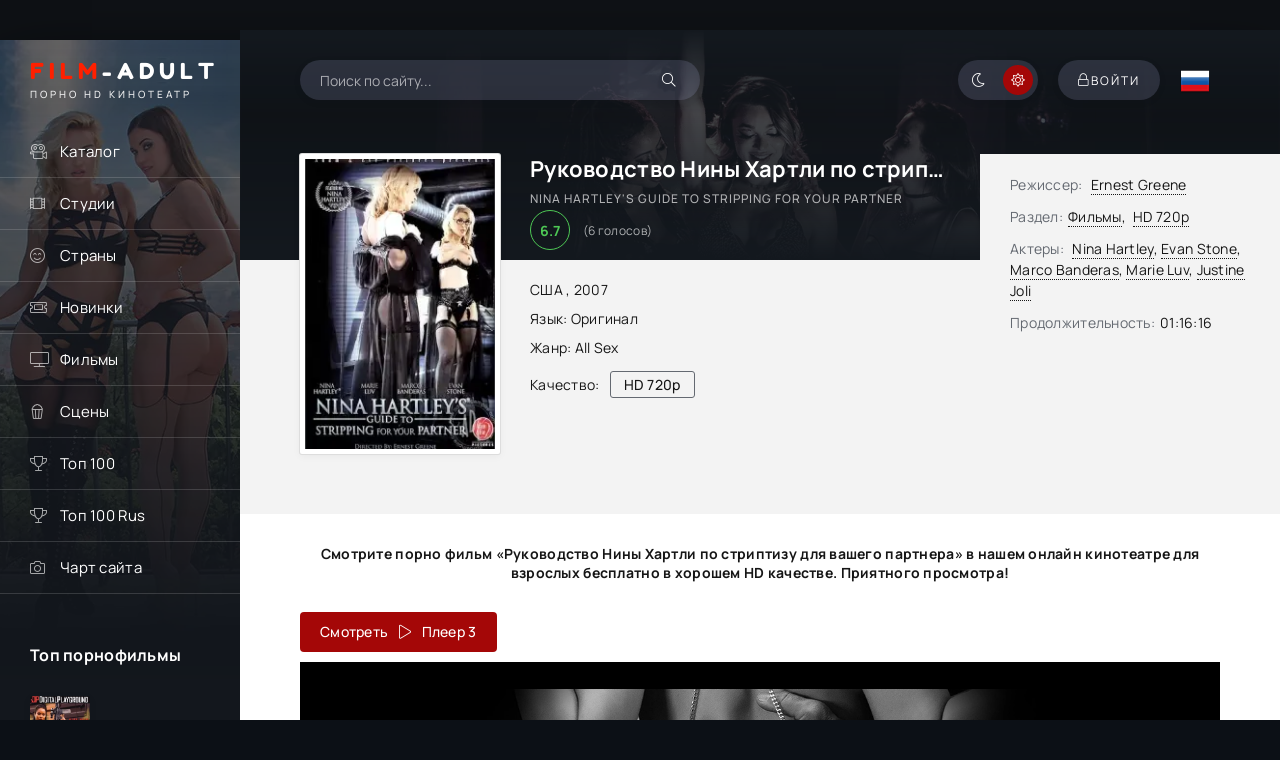

--- FILE ---
content_type: text/html; charset=utf-8
request_url: https://film-adult.com/4623-nina-hartleys-guide-to-stripping-for-your-partner.html
body_size: 8880
content:
<!DOCTYPE html><html lang="ru"><head> <title>Руководство Нины Хартли по стриптизу для вашего партнера / Nina Hartley's Guide to Stripping For Your Partner (2007, HD) смотреть порно фильм онлайн</title><meta name="charset" content="utf-8"><meta name="title" content="Руководство Нины Хартли по стриптизу для вашего партнера / Nina Hartley's Guide to Stripping For Your Partner (2007, HD) смотреть порно фильм онлайн"><meta name="description" content="... Смотрите порно фильм &quot;Nina Hartley's Guide to Stripping For Your Partner&quot; в нашем онлайн-кинотеатре для взрослых бесплатно в хорошем HD качестве. Приятного просмотра !"><meta name="keywords" content="порно фильмы , Nina Hartley's Guide to Stripping For Your Partner, смотреть онлайн"><meta name="news_keywords" content="All Sex"><link rel="canonical" href="https://film-adult.com/4623-nina-hartleys-guide-to-stripping-for-your-partner.html"><link rel="alternate" media="only screen and (max-width: 640px)" href="https://m.film-adult.com/4623-nina-hartleys-guide-to-stripping-for-your-partner.html"><link rel="search" type="application/opensearchdescription+xml" title="ПОРНО ФИЛЬМЫ ОНЛАЙН | Смотрите порно ролики и видео совершенно бесплатно!" href="https://film-adult.com/index.php?do=opensearch"><meta property="twitter:title" content="Руководство Нины Хартли по стриптизу для вашего партнера / Nina Hartley's Guide to Stripping For Your Partner (2007, HD) смотреть порно фильм онлайн"><meta property="twitter:url" content="https://film-adult.com/4623-nina-hartleys-guide-to-stripping-for-your-partner.html"><meta property="twitter:card" content="summary_large_image"><meta property="twitter:image" content="https://film-adult.com/uploads/posts/2022-05/nina-hartleys-guide-to-stripping-for-your-partner.webp"><meta property="twitter:description" content="Nina Hartley's got all the right moves! Let her show you just how seductive the art of stripping can be for both sexes. Nina joins friends Marco Banderas, Marie Luv, and Evan Stone in this explicit guide to stripping for your partner and warming up for the incredible sex that follows! Руководство"><meta property="og:type" content="article"><meta property="og:site_name" content="ПОРНО ФИЛЬМЫ ОНЛАЙН | Смотрите порно ролики и видео совершенно бесплатно!"><meta property="og:title" content="Руководство Нины Хартли по стриптизу для вашего партнера / Nina Hartley's Guide to Stripping For Your Partner (2007, HD) смотреть порно фильм онлайн"><meta property="og:url" content="https://film-adult.com/4623-nina-hartleys-guide-to-stripping-for-your-partner.html"><meta property="og:image" content="https://film-adult.com/uploads/posts/2022-05/nina-hartleys-guide-to-stripping-for-your-partner.webp"><meta property="og:description" content="Nina Hartley's got all the right moves! Let her show you just how seductive the art of stripping can be for both sexes. Nina joins friends Marco Banderas, Marie Luv, and Evan Stone in this explicit guide to stripping for your partner and warming up for the incredible sex that follows! Руководство"><script src="/engine/classes/min/index.php?g=general&amp;v=927fd"></script><script src="/engine/classes/min/index.php?f=engine/classes/js/jqueryui.js,engine/classes/js/dle_js.js,templates/HDFilmAdult4K/custom/assets/libs.js,engine/classes/js/lazyload.js&amp;v=927fd" defer></script><script type="application/ld+json">{"@context":"https://schema.org","@graph":[{"@type":"Movie","@context":"https://schema.org/","publisher":{"@type":"Person","name":"Film-Adult"},"name":"Nina Hartley's Guide to Stripping For Your Partner","headline":"Nina Hartley's Guide to Stripping For Your Partner","mainEntityOfPage":{"@type":"WebPage","@id":"https://film-adult.com/4623-nina-hartleys-guide-to-stripping-for-your-partner.html"},"datePublished":"2022-05-08T11:36:11+03:00","author":{"@type":"Person","name":"admin","url":"https://film-adult.com/user/admin/"},"image":["https://film-adult.com/uploads/posts/2022-05/nina-hartleys-guide-to-stripping-for-your-partner.webp"],"description":"Nina Hartley's got all the right moves! Let her show you just how seductive the art of stripping can be for both sexes. Nina joins friends Marco Banderas, Marie Luv, and Evan Stone in this explicit guide to stripping for your partner and warming up for the incredible sex that follows! Руководство"},{"@type":"BreadcrumbList","@context":"https://schema.org/","itemListElement":[{"@type":"ListItem","position":1,"item":{"@id":"https://film-adult.com/","name":"Порно онлайн"}},{"@type":"ListItem","position":2,"item":{"@id":"https://film-adult.com/movies/","name":"Фильмы"}},{"@type":"ListItem","position":3,"item":{"@id":"https://film-adult.com/movies/hd-720p/","name":"HD 720p"}},{"@type":"ListItem","position":4,"item":{"@id":"https://film-adult.com/4623-nina-hartleys-guide-to-stripping-for-your-partner.html","name":"Nina Hartley's Guide to Stripping For Your Partner"}}]}]}</script> <meta name="referrer" content="no-referrer-when-downgrade" /> <meta name="rating" content="adult"> <meta name="yandex-verification" content="21af80e053c55d08" /> <meta name="3e43ff4f1efeefc01dc6837212dbade40f16a98f" content="3e43ff4f1efeefc01dc6837212dbade40f16a98f" /> <meta name="bm-site-verification" content="Mz7KAeWdN5ra_OCSA2O8JEoTFWILmOVu_xvuXsDY" /> <meta name="viewport" content="width=device-width, initial-scale=1.0" /><meta name="theme-color" content="#0f1015"><meta name="HandheldFriendly" content="True"><meta name="MobileOptimized" content="320"> <meta name="apple-mobile-web-app-capable" content="yes"><meta name="apple-mobile-web-app-status-bar-style" content="default"><link rel="apple-touch-icon" href="/templates/HDFilmAdult4K/images/touch-icon-iphone.png"><link rel="apple-touch-icon" sizes="76x76" href="/templates/HDFilmAdult4K/images/touch-icon-ipad.png"><link rel="apple-touch-icon" sizes="120x120" href="/templates/HDFilmAdult4K/images/touch-icon-iphone-retina.png"><link rel="apple-touch-icon" sizes="152x152" href="/templates/HDFilmAdult4K/images/touch-icon-ipad-retina.png"> <link rel="preload" href="/templates/HDFilmAdult4K/css/common.css" as="style"><link rel="preload" href="/templates/HDFilmAdult4K/css/styles.css" as="style"><link rel="preload" href="/templates/HDFilmAdult4K/css/engine.css" as="style"><link rel="preload" href="/templates/HDFilmAdult4K/css/fontawesome.css" as="style"><link rel="preload" href="/templates/HDFilmAdult4K/webfonts/manrope-400.woff2" as="font" type="font/woff2" crossorigin><link rel="preload" href="/templates/HDFilmAdult4K/webfonts/manrope-500.woff2" as="font" type="font/woff2" crossorigin><link rel="preload" href="/templates/HDFilmAdult4K/webfonts/manrope-700.woff2" as="font" type="font/woff2" crossorigin><link rel="preload" href="/templates/HDFilmAdult4K/webfonts/fredoka-one-400.woff2" as="font" type="font/woff2" crossorigin> <link rel="preload" href="/templates/HDFilmAdult4K/webfonts/fa-light-300.woff2" as="font" type="font/woff2" crossorigin><link rel="shortcut icon" href="/templates/HDFilmAdult4K/images/favicon.svg" /> <link rel="icon" href="https://film-adult.com/favicon.svg" type="image/svg+xml"> <link href="/templates/HDFilmAdult4K/css/common.css" type="text/css" rel="stylesheet" /><link href="/templates/HDFilmAdult4K/css/styles.css" type="text/css" rel="stylesheet" /><link href="/templates/HDFilmAdult4K/css/engine.css" type="text/css" rel="stylesheet" /> <link href="/templates/HDFilmAdult4K/css/fontawesome.css" type="text/css" rel="stylesheet" /> <link href="/templates/HDFilmAdult4K/css/styles-support.css?v=1.5" type="text/css" rel="stylesheet" media="screen and (min-width: 1220px)"></head><body id="pmovie"> <script>function switchLight() {	if (localStorage.getItem('theme') === 'dark') {	document.querySelector('body').classList.add('dt-is-active');	} else {	document.querySelector('body').classList.remove('dt-is-active');	};	};	switchLight(); </script> <div class="wrapper"> <div class="wrapper-container wrapper-main"> <header class="header d-flex jc-space-between ai-center"> <a href="/" class="logo header__logo"> <div class="logo__title"><span>FILM</span>-ADULT</div><p class="logo__caption">Порно hd кинотеатр</p></a> <div class="header__search"> <form id="quicksearch" method="post"><input type="hidden" name="do" value="search"><input type="hidden" name="subaction" value="search"> <div class="header__search-box"> <input id="story" name="story" placeholder="Поиск по сайту..." type="text" autocomplete="off"><button type="submit" title="Найти" class="search-btn"><span class="fal fa-search"></span></button></div> </form> </div> <div class="soc-channels d-flex jc-flex-end flex-grow-1"></div><ul class="theme-toggle" title="Сменить цвет дизайна"><li><span class="fal fa-moon"></span></li><li><span class="fal fa-sun"></span></li></ul><div class="header__btn btn js-show-login"><span class="fal fa-lock"></span><span>Войти</span></div> <div class="header__btn-menu d-none js-show-mobile-menu"><span class="fal fa-bars"></span></div> <div class="language_selector flag-ru"><span></span></div><ul class="languages"> <a href="//film-adult.com/en/"> <div class="btn-lan"> <tr> <td id="col1"><img src="/templates/HDFilmAdult4K/images/flags/gb.png" width="32" height="32" alt="English"></td> <span class="title-lang">English</span> </tr> </div> </a></ul> </header>  <div class="content flex-grow-1 cols d-flex"> <aside class="col-side"><div class="side-block js-this-in-mobile-menu"><ul class="side-block__content side-block__menu"> <li><a href="#">Каталог</a><span class="fal fa-camera-movie"></span> <ul class="side-block__menu-hidden anim"><li><a href="/movies/hd-1080p/">Фильмы в FullHD</a></li><li><a href="/movies/hd-720p/">Фильмы в HD</a></li><li><a href="/russian/">Русские Фильмы</a></li><li><a href="/vintagexxx/">Классика</a></li><li><a href="/porno-parodies/">Пародии</a></li><li><a href="/with-translation/">С переводом</a></li><li><a href="/favorites/">Сохраненные видео</a></li><li><a href="/lastviewed.html">История просмотров</a></li> </ul> </li> <li><a href="#">Студии</a><span class="fal fa-film-alt"></span><ul class="side-block__menu-hidden anim"><li><a href="/marc_dorcel/">Marc Dorcel</a></li><li><a href="/wicked-pictures/">Wicked Pictures</a></li><li><a href="/hustler/">Hustler</a></li><li><a href="/daring/">Daring</a></li><li><a href="/pure-taboo/">Pure Taboo</a></li><li><a href="/digital-playground/">Digital Playground</a></li><li><a href="/mario-salieri/">Mario Salieri</a></li><li><a href="/private/">Private</a></li><li><a href="/new-sensations/">New Sensations</a></li><li><a href="/brasileirinhas/">Brasileirinhas</a></li></ul></li> <li><a href="#">Страны</a><span class="fal fa-smile-beam"></span><ul class="side-block__menu-hidden anim"><li><a href="/watch/country/Italy/">Италия</a></li><li><a href="/watch/country/USA/">США</a></li><li><a href="/watch/country/Germany/">Германия</a></li><li><a href="/watch/country/France/">Франция</a></li><li><a href="/watch/country/Sweden/">Швеция</a></li><li><a href="/watch/country/Brazil/">Бразилия</a></li><li><a href="/watch/country/Spain/">Испания</a></li><li><a href="/watch/country/Europe/">Европа</a></li><li><a href="/watch/country/Russia/">Россия</a></li></ul></li> <li><a href="/watch/year/2025/">Новинки</a><span class="fal fa-ticket-alt"></span></li> <li><a href="/movies/">Фильмы</a><span class="fal fa-tv"></span></li> <li><a href="/porn-scenes/">Сцены</a><span class="fal fa-popcorn"></span></li> <li><a href="/top100.html">Топ 100</a><span class="fal fa-trophy"></span></li> <li><a href="/top100ru.html">Топ 100 Rus</a><span class="fal fa-trophy"></span></li> <li><a class="hidden-link" data-link="https://runetki6.com?c=412439">Чарт сайта</a><span class="fal fa-camera"></span></li></ul></div> <div class="side-block"><div class="side-block__title">Топ порнофильмы</div><div class="side-block__content d-grid-mob"><a class="popular d-flex ai-center" href="https://film-adult.com/6155-machine-gunner.html"><div class="popular__img img-fit-cover"><img src="/uploads/posts/2024-09/thumbs/machine-gunner.webp" loading="lazy" alt="Machine Gunner"></div><div class="popular__desc flex-grow-1"><div class="popular__title line-clamp">Пулеметчик</div><ul class="poster__subtitle"><li class="ws-nowrap">Фильм</li></ul></div></a><a class="popular d-flex ai-center" href="https://film-adult.com/1778-body-heat.html"><div class="popular__img img-fit-cover"><img src="/uploads/posts/2021-03/thumbs/1615621355_body-heat.webp" loading="lazy" alt="Body Heat"></div><div class="popular__desc flex-grow-1"><div class="popular__title line-clamp">Жар Тела</div><ul class="poster__subtitle"><li class="ws-nowrap">Фильм</li></ul></div></a><a class="popular d-flex ai-center" href="https://film-adult.com/6340-ghosted.html"><div class="popular__img img-fit-cover"><img src="/uploads/posts/2024-11/thumbs/ghosted.webp" loading="lazy" alt="Ghosted"></div><div class="popular__desc flex-grow-1"><div class="popular__title line-clamp">Призрак</div><ul class="poster__subtitle"><li class="ws-nowrap">Фильм</li></ul></div></a><a class="popular d-flex ai-center" href="https://film-adult.com/168-pirates-2-stagnettis-revenge.html"><div class="popular__img img-fit-cover"><img src="/uploads/posts/2020-02/1582557955_pirates-ii-stagnettis-revenge_ru.webp" loading="lazy" alt="Pirates 2: Stagnetti&#039;s Revenge"></div><div class="popular__desc flex-grow-1"><div class="popular__title line-clamp">Пираты 2: Месть Стагнетти</div><ul class="poster__subtitle"><li class="ws-nowrap">Фильм</li></ul></div></a></div></div> <div class="side-block"><div class="side-block__title">С русским переводом</div><div class="side-block__content d-grid-mob"> <a class="popular d-flex ai-center" href="https://film-adult.com/8040-star-angel.html"><div class="popular__img img-fit-cover"><img src="/uploads/posts/2026-01/thumbs/star-angel.webp" loading="lazy" alt="Star Angel"></div><div class="popular__desc flex-grow-1"><div class="popular__title line-clamp">Звёздный Ангел</div><ul class="poster__subtitle"><li class="ws-nowrap">Фильм</li></ul></div></a><a class="popular d-flex ai-center" href="https://film-adult.com/2201-les-deux-soeurs.html"><div class="popular__img img-fit-cover"><img src="/uploads/posts/2020-02/1582124836_the-two-sisters.webp" loading="lazy" alt="Les deux soeurs"></div><div class="popular__desc flex-grow-1"><div class="popular__title line-clamp">Две Сестры</div><ul class="poster__subtitle"><li class="ws-nowrap">Фильм</li></ul></div></a><a class="popular d-flex ai-center" href="https://film-adult.com/8022-shameless-desire.html"><div class="popular__img img-fit-cover"><img src="/uploads/posts/2026-01/thumbs/shameless-desire.webp" loading="lazy" alt="Shameless Desire"></div><div class="popular__desc flex-grow-1"><div class="popular__title line-clamp">Бесстыдное Желание</div><ul class="poster__subtitle"><li class="ws-nowrap">Фильм</li></ul></div></a><a class="popular d-flex ai-center" href="https://film-adult.com/8021-wasteland.html"><div class="popular__img img-fit-cover"><img src="/uploads/posts/2026-01/thumbs/wasteland.webp" loading="lazy" alt="Wasteland"></div><div class="popular__desc flex-grow-1"><div class="popular__title line-clamp">Пустошь</div><ul class="poster__subtitle"><li class="ws-nowrap">Фильм</li></ul></div></a><a class="popular d-flex ai-center" href="https://film-adult.com/3198-katwoman-xxx.html"><div class="popular__img img-fit-cover"><img src="/uploads/posts/2021-06/thumbs/1623979358_katwoman-xxx.webp" loading="lazy" alt="Katwoman XXX"></div><div class="popular__desc flex-grow-1"><div class="popular__title line-clamp">Женщина Кошка</div><ul class="poster__subtitle"><li class="ws-nowrap">Фильм</li></ul></div></a></div></div> </aside> <main class="col-main flex-grow-1">  <div class="page-padding"> <div id="dle-content"><article class="page ignore-select pmovie"> <div itemscope itemtype="http://schema.org/VideoObject" ><a itemprop="url" href="https://film-adult.com/4623-nina-hartleys-guide-to-stripping-for-your-partner.html"></a><meta itemprop="name" content="Руководство Нины Хартли по стриптизу для вашего партнера"/><meta itemprop="alternativeHeadline" content="Nina Hartley's Guide to Stripping For Your Partner"/> <meta itemprop="thumbnail" content="Nina Hartley&#039;s Guide to Stripping For Your Partner (2007) смотреть онлайн"/><link itemprop="thumbnailUrl" href="https://film-adult.com/uploads/posts/2022-05/thumbs/nina-hartleys-guide-to-stripping-for-your-partner.webp"/><link itemprop="embedUrl" href="https://s2.filmcdn.top/e/RGFUMnlMa0NSaWIzVDljZFdPdXpEdz09"/> <meta itemprop="image" content="https://film-adult.com/uploads/posts/2022-05/thumbs/nina-hartleys-guide-to-stripping-for-your-partner.webp"/><meta itemprop="description" content="Смотрите порно фильм «Nina Hartley&#039;s Guide to Stripping For Your Partner (2007)» в нашем онлайн кинотеатре для взрослых бесплатно в хорошем HD качестве. Приятного просмотра! "/> <meta itemprop="duration" content="PT4576S"><meta itemprop="isFamilyFriendly" content="false"><meta itemprop="inLanguage" content="EN"> <meta itemprop="genre" content="HD 720p"> <meta itemprop="uploadDate" content="2022-05-8 11:36 MSK"/><meta itemprop="videoQuality" content="HD"><meta itemprop="interactionCount" content="UserViews:8 265" /> </div> <div class="page__subcols js-bg-poster" data-imgbg="/templates/HDFilmAdult4K/images/bg-full.webp"><header class="page__subcol-header"><h1>Руководство Нины Хартли по стриптизу для вашего партнера </h1> <div class="pmovie__original-title">Nina Hartley's Guide to Stripping For Your Partner</div> <div class="pmovie__ratings d-flex ai-center"><div class="pmovie__ratings-score pi-center">6.7</div><div class="pmovie__ratings-votes">(<span id="vote-num-id-4623">6</span> голосов)</div></div> </header><header class="page__subcol-meta"> <div class="pmovie__year">США
, <a href="https://film-adult.com/watch/year/2007/">2007</a></div> <div class="pmovie__genres flex-grow-1"><span>Язык:</span> Оригинал</div><div class="pmovie__genres flex-grow-1"><span>Жанр:</span> <a href="https://film-adult.com/tags/all%20sex/">All Sex</a></div> <div class="pmovie__quality d-flex ai-center">Качество:<div>HD 720p</div></div> <div class="pmovie__ext-ratings d-flex ai-center"></div> </header><div class="page__subcol-side"> <div class="pmovie__poster img-fit-cover"> <img src="/uploads/posts/2022-05/thumbs/nina-hartleys-guide-to-stripping-for-your-partner.webp" loading="lazy" alt="Руководство Нины Хартли по стриптизу для вашего партнера"> </div></div> <ul class="page__subcol-info pmovie__header-list"><li><span>Режиссер:</span> <a href="https://film-adult.com/watch/director/ernest%20greene/">Ernest Greene</a></li> <li class="not-shown-ajax"><span>Раздел:</span><a href="https://film-adult.com/movies/">Фильмы</a>&sbquo;&ensp;<a href="https://film-adult.com/movies/hd-720p/">HD 720p</a></li> <li><span>Актеры:</span> <a href="https://film-adult.com/watch/name/nina%20hartley/">Nina Hartley</a>, <a href="https://film-adult.com/watch/name/evan%20stone/">Evan Stone</a>, <a href="https://film-adult.com/watch/name/marco%20banderas/">Marco Banderas</a>, <a href="https://film-adult.com/watch/name/marie%20luv/">Marie Luv</a>, <a href="https://film-adult.com/watch/name/justine%20joli/">Justine Joli</a></li> <li><span>Продолжительность:</span>01:16:16</li></ul> <div class="page__text full-text clearfix"> </div> </div><h2 class="page__subtitle tac">Смотрите порно фильм «Руководство Нины Хартли по стриптизу для вашего партнера» в нашем онлайн кинотеатре для взрослых бесплатно в хорошем HD качестве. Приятного просмотра!</h2> <script>document.addEventListener("DOMContentLoaded", function(event) {$(document).one('click', '#trailer_container', function () {var s2 = document.createElement("iframe");s2.allow = "accelerometer; autoplay; encrypted-media; gyroscope; picture-in-picture";s2.allowFullscreen = true;s2.frameBorder = 0;s2.width = "100%";s2.height = "100%";s2.src = "https://s2.filmcdn.top/e/RGFUMnlMa0NSaWIzVDljZFdPdXpEdz09";$("#trailer_container").append(s2);$("#trailer_play_btn").hide();});});</script><script>document.addEventListener("DOMContentLoaded", function(event) {$(document).one('click', '#video2_container', function () {var s2 = document.createElement("iframe");s2.allow = "accelerometer; autoplay; encrypted-media; gyroscope; picture-in-picture";s2.allowFullscreen = true;s2.frameBorder = 0;s2.scrolling = "no";s2.MARGINWIDTH = "0";s2.MARGINHEIGHT = "0";s2.width = "100%";s2.height = "100%";s2.src = "https://hglink.to/e/";$("#video2_container").append(s2);$("#trailer_play_btn3").hide();});});</script> <script>document.addEventListener("DOMContentLoaded", function(event) {$(document).one('click', '#video3_container', function () {var s2 = document.createElement("iframe");s2.allow = "accelerometer; autoplay; encrypted-media; gyroscope; picture-in-picture";s2.allowFullscreen = true;s2.frameBorder = 0;s2.scrolling = "no";s2.width = "100%";s2.height = "100%";s2.src = "";$("#video3_container").append(s2);$("#trailer_play_btn4").hide();});});</script> <div class="pmovie__player tabs-block"><div class="pmovie__player-controls d-flex ai-center"><div class="tabs-block__select d-flex flex-grow-1">  <span>Смотреть &ensp;<div class="fal fa-play"></div>&ensp; Плеер 3</span> </div></div> <div class="tabs-block__content d-none video-inside"><div class="short-meta short-play"></div><div id="trailer_container" class="buy"><svg id="trailer_play_btn" class="video-overlay-play-button" viewbox="0 0 200 200" alt="Play video"><circle cx="100" cy="100" r="90" stroke-width="0" fill="#9c0001"/><polygon points="80, 65 80, 135 140, 100" fill="#fff"/></svg></div> </div> <div class="pmovie__player-bottom-2 d-flex ai-center"> <div class="pmovie__fav icon-at-left"> <a href="#" class="favmod" data-id="4623"><span class="favmod-add" title="Добавить в закладки"><span class="fal fa-bookmark"></span>В закладки</span><span class="favmod-unset" title="Удалить из закладок"><span class="fal fa-minus-circle"></span>Из закладок</span> </a> </div> <div class="pmovie__ratings d-flex ai-center flex-grow-1"></div><div class="pmovie__ratings-caption">Оцени фильм:</div><div class="pmovie__rating-likes d-flex"> <a href="#" onclick="doRate('plus', '4623'); return false;" ><span class="fal fa-thumbs-up"></span><span id="likes-id-4623">4</span></a> <a href="#" onclick="doRate('minus', '4623'); return false;" ><span class="fal fa-thumbs-down"></span><span id="dislikes-id-4623">2</span></a></div> </div></div> <section class="sect pmovie__related"><h2 class="sect__title sect__header">Похожие видео:</h2><div class="sect__content d-grid"> <a class="poster grid-item d-flex fd-column has-overlay" href="https://film-adult.com/3813-offertes-a-tout-1.html"> <div class="poster__img img-responsive img-responsive--portrait img-fit-cover anim"> <img data-src="/uploads/posts/2021-09/thumbs/1631107430_400.webp" src="/templates/HDFilmAdult4K/images/no-img.png" loading="lazy" alt="Offertes A Tout 1"><!--
--><div class="poster__btn-info anim pi-center js-show-info"><div class="fal fa-info-circle"></div></div> <div class="has-overlay__icon anim pi-center"><div class="fal fa-play pi-center"></div></div> </div> <div class="poster__desc"> <h3 class="poster__title ws-nowrap">Предлагается Всё</h3> <div class="poster__subtitle d-flex ai-center"> <div class="poster__meta flex-grow-1 ws-nowrap">1993</div> </div> </div></a><a class="poster grid-item d-flex fd-column has-overlay" href="https://film-adult.com/1732-moms-guide-to-sex-6.html"> <div class="poster__img img-responsive img-responsive--portrait img-fit-cover anim"> <img data-src="/uploads/posts/2019-11/1573810006_moms-guide-to-sex-6.webp" src="/templates/HDFilmAdult4K/images/no-img.png" loading="lazy" alt="Mom&#039;s Guide To Sex 6"><!--
--><div class="poster__btn-info anim pi-center js-show-info"><div class="fal fa-info-circle"></div></div> <div class="has-overlay__icon anim pi-center"><div class="fal fa-play pi-center"></div></div> </div> <div class="poster__desc"> <h3 class="poster__title ws-nowrap">Руководство Мамочек По Сексу 6</h3> <div class="poster__subtitle d-flex ai-center"> <div class="poster__meta flex-grow-1 ws-nowrap">2019</div> </div> </div></a><a class="poster grid-item d-flex fd-column has-overlay" href="https://film-adult.com/2394-a-thousand-and-one-erotic-nights-part-ii-the-forbidden-tales.html"> <div class="poster__img img-responsive img-responsive--portrait img-fit-cover anim"> <img data-src="/uploads/posts/2020-04/1586268652_5416890def1.webp" src="/templates/HDFilmAdult4K/images/no-img.png" loading="lazy" alt="A Thousand and One Erotic Nights Part II: The Forbidden Tales"><!--
--><div class="poster__btn-info anim pi-center js-show-info"><div class="fal fa-info-circle"></div></div> <div class="has-overlay__icon anim pi-center"><div class="fal fa-play pi-center"></div></div> </div> <div class="poster__desc"> <h3 class="poster__title ws-nowrap">Тысяча и Одна Эротическая Ночь 2: Запретные Сказки</h3> <div class="poster__subtitle d-flex ai-center"> <div class="poster__meta flex-grow-1 ws-nowrap">1988</div> </div> </div></a><a class="poster grid-item d-flex fd-column has-overlay" href="https://film-adult.com/1131-anna-the-tour-guide.html"> <div class="poster__img img-responsive img-responsive--portrait img-fit-cover anim"> <img data-src="/uploads/posts/2019-07/1563805508_1563779340_156353598.webp" src="/templates/HDFilmAdult4K/images/no-img.png" loading="lazy" alt="Anna, The Tour Guide"><!--
--><div class="poster__btn-info anim pi-center js-show-info"><div class="fal fa-info-circle"></div></div> <div class="has-overlay__icon anim pi-center"><div class="fal fa-play pi-center"></div></div> </div> <div class="poster__desc"> <h3 class="poster__title ws-nowrap">Анна, Гид</h3> <div class="poster__subtitle d-flex ai-center"> <div class="poster__meta flex-grow-1 ws-nowrap">2019</div> </div> </div></a><a class="poster grid-item d-flex fd-column has-overlay" href="https://film-adult.com/549-une-femme-sans-retenue.html"> <div class="poster__img img-responsive img-responsive--portrait img-fit-cover anim"> <img data-src="/uploads/posts/2019-05/1557055266_senza-ritegno.webp" src="/templates/HDFilmAdult4K/images/no-img.png" loading="lazy" alt="Une Femme sans retenue"><!--
--><div class="poster__btn-info anim pi-center js-show-info"><div class="fal fa-info-circle"></div></div> <div class="has-overlay__icon anim pi-center"><div class="fal fa-play pi-center"></div></div> </div> <div class="poster__desc"> <h3 class="poster__title ws-nowrap">Несдержанная Женщина</h3> <div class="poster__subtitle d-flex ai-center"> <div class="poster__meta flex-grow-1 ws-nowrap">1995</div> </div> </div></a><a class="poster grid-item d-flex fd-column has-overlay" href="https://film-adult.com/4194-moms-guide-to-sex-10.html"> <div class="poster__img img-responsive img-responsive--portrait img-fit-cover anim"> <img data-src="/uploads/posts/2021-10/thumbs/1634375600_iadud.webp" src="/templates/HDFilmAdult4K/images/no-img.png" loading="lazy" alt="Moms Guide To Sex 10"><!--
--><div class="poster__btn-info anim pi-center js-show-info"><div class="fal fa-info-circle"></div></div> <div class="has-overlay__icon anim pi-center"><div class="fal fa-play pi-center"></div></div> </div> <div class="poster__desc"> <h3 class="poster__title ws-nowrap">Руководство Мам по Сексу 10</h3> <div class="poster__subtitle d-flex ai-center"> <div class="poster__meta flex-grow-1 ws-nowrap">2021</div> </div> </div></a></div></section> <div class="page__comments"><div class="page__comments-title">Комментарии</div><div class="page__comments-info"><span class="fal fa-exclamation-circle"></span>Минимальная длина комментария - 50 знаков. комментарии модерируются</div><div class="message-info"><div class="message-info__title">Информация</div><div class="message-info__content">Посетители, находящиеся в группе <b>Гости </b>, не могут оставлять комментарии к данной публикации.</div></div><div class="page__comments-list page__comments-list--not-comments" id="page__comments-list"><div class="message-info">Комментариев еще нет. Вы можете стать первым!</div></div></div> <script src="/templates/HDFilmAdult4K/js/rikacl.js"></script> </article></div> </div> </main>  </div> <footer class="footer d-flex ai-center"> <div class="footer__text flex-grow-1">© 2014 "Film-Adult.com" Смотрите новые порно видео и фильмы онлайн.<br>Все фильмы и ролики выкладываются только в ознакомительных целях. Все фотографии и видео, показанные на этом веб-сайте, являются постановочными. Все модели старше 18 лет, согласно 18 U.S.C. 2257 RKRCS.</div><a href="/copyright.html" class="footer__btn btn">Правообладателям</a><a href="/?do=feedback" class="footer__btn btn">Контакты</a></footer>  </div>  </div>  <div class="login login--not-logged d-none"><div class="login__header d-flex jc-space-between ai-center"><div class="login__title stretch-free-width ws-nowrap">Войти <a href="/?do=register">Регистрация</a></div><div class="login__close"><span class="fal fa-times"></span></div></div><form method="post"><div class="login__content"><div class="login__row"><div class="login__caption">Логин:</div><div class="login__input"><input type="text" name="login_name" id="login_name" placeholder="Ваш логин"/></div><span class="fal fa-user"></span></div><div class="login__row"><div class="login__caption">Пароль: <a href="https://film-adult.com/index.php?do=lostpassword">Забыли пароль?</a></div><div class="login__input"><input type="password" name="login_password" id="login_password" placeholder="Ваш пароль" /></div><span class="fal fa-lock"></span></div><label class="login__row checkbox" for="login_not_save"><input type="checkbox" name="login_not_save" id="login_not_save" value="1"/><span>Не запоминать меня</span></label><div class="login__row"><button onclick="submit();" type="submit" title="Вход">Войти на сайт</button><input name="login" type="hidden" id="login" value="submit" /></div></div><div class="login__social"></div></form></div> <script src="/templates/HDFilmAdult4K/js/libs.js"></script><script><!--
var dle_root = '/';
var dle_admin = '';
var dle_login_hash = '3fa4815868638eafb5c20d5590c2c70671cb58b4';
var dle_group = 5;
var dle_skin = 'HDFilmAdult4K';
var dle_wysiwyg = '-1';
var quick_wysiwyg = '0';
var dle_min_search = '3';
var dle_act_lang = ["Да", "Нет", "Ввод", "Отмена", "Сохранить", "Удалить", "Загрузка. Пожалуйста, подождите..."];
var menu_short = 'Быстрое редактирование';
var menu_full = 'Полное редактирование';
var menu_profile = 'Просмотр профиля';
var menu_send = 'Отправить сообщение';
var menu_uedit = 'Админцентр';
var dle_info = 'Информация';
var dle_confirm = 'Подтверждение';
var dle_prompt = 'Ввод информации';
var dle_req_field = ["Заполните поле с именем", "Заполните поле с сообщением", "Заполните поле с темой сообщения"];
var dle_del_agree = 'Вы действительно хотите удалить? Данное действие невозможно будет отменить';
var dle_spam_agree = 'Вы действительно хотите отметить пользователя как спамера? Это приведёт к удалению всех его комментариев';
var dle_c_title = 'Отправка жалобы';
var dle_complaint = 'Укажите текст Вашей жалобы для администрации:';
var dle_mail = 'Ваш e-mail:';
var dle_big_text = 'Выделен слишком большой участок текста.';
var dle_orfo_title = 'Укажите комментарий для администрации к найденной ошибке на странице:';
var dle_p_send = 'Отправить';
var dle_p_send_ok = 'Уведомление успешно отправлено';
var dle_save_ok = 'Изменения успешно сохранены. Обновить страницу?';
var dle_reply_title= 'Ответ на комментарий';
var dle_tree_comm = '0';
var dle_del_news = 'Удалить статью';
var dle_sub_agree = 'Вы действительно хотите подписаться на комментарии к данной публикации?';
var dle_captcha_type = '2';
var dle_share_interesting = ["Поделиться ссылкой на выделенный текст", "Twitter", "Facebook", "Вконтакте", "Прямая ссылка:", "Нажмите правой клавишей мыши и выберите «Копировать ссылку»"];
var DLEPlayerLang = {prev: 'Предыдущий',next: 'Следующий',play: 'Воспроизвести',pause: 'Пауза',mute: 'Выключить звук', unmute: 'Включить звук', settings: 'Настройки', enterFullscreen: 'На полный экран', exitFullscreen: 'Выключить полноэкранный режим', speed: 'Скорость', normal: 'Обычная', quality: 'Качество', pip: 'Режим PiP'};
var allow_dle_delete_news = false;
var dle_search_delay = false;
var dle_search_value = '';
jQuery(function($){
save_last_viewed('4623');
FastSearch();
});
//--></script> <script src="/templates/HDFilmAdult4K/js/metrika.js"></script> </body></html>

--- FILE ---
content_type: text/css
request_url: https://film-adult.com/templates/HDFilmAdult4K/css/styles.css
body_size: 11068
content:
/* BASIC LAYOUT
----------------------------------------------- */
.wrapper {min-width: 320px; position: relative; background-color: #0e1115; padding-top: 40px;}
.wrapper-container {max-width: var(--max-width); margin: 0 auto; position: relative; z-index: 20;}
.wrapper-main {min-height: 100vh; background-color: var(--bg); box-shadow: 0 30px 60px rgba(0,0,0,0.9);}
.header {position: absolute; z-index: 10; left: 0; top: 0; right: 0; height: 80px; padding-left: 30px; padding-right: 65px;}
.footer {background: url(../images/logo.svg) 10px center / 70px no-repeat; gap: 30px; line-height: 1.7;
	background-color: var(--bg-darkest); color: var(--tt-dark); padding: 30px var(--indent); padding-left: 86px;}
.col-main {padding-top: 80px;}
.col-side {background: url(../images/bg.webp) center top no-repeat; position: relative; z-index: 9;
	background-color: var(--bg-dark); color: #fff; padding: 86px 30px; width: 240px;}
.col-side::before {content: ''; background: var(--gradient); position: absolute; left: 0; top: 0; width: 100%; height: 100%;}
.col-side > * {position: relative; z-index: 1;}
.col-main__cols {display: grid; grid-template-columns: minmax(0,1fr) 0px; min-height: 50vh;}
.col-main__right {position: relative; margin-top: -85px; z-index: 5;}
.col-main__left {padding: var(--indent); padding-top: 34px;}
.slider-box {margin-top: -80px; background-color: var(--bg-dark);height: 80px;}
.col-main__right .side-block {background-color: var(--bg-2); padding: 30px; padding-bottom: 20px;}
.sect--padding, .page-padding {padding: var(--indent); padding-top: 30px;}
.hbg {background: var(--bg-dark);}
.footer .soc-channels {display: none;}
	
#scrolltop {position: fixed; width: 60px; height: 60px; line-height: 60px; right: 10px; bottom: 10px;
	z-index: 990; display: none; background-color: var(--bg); color: var(--tt-2); 
	cursor: pointer; font-size: 24px; border-radius: 50%; text-align: center; box-shadow: 0 5px 10px rgba(0,0,0,0.1);}


/* HEADER, NAV
----------------------------------------------- */
.logo {display: inline-flex; flex-direction: column; justify-content: center; height: 60px; width: 200px; margin-right: 70px;}
.logo span {color: #ff2000;}
.logo__title {text-transform: uppercase;color: #fff;font-size: 22px;letter-spacing: 5px; 
    font-weight: 400;line-height: 1;font-family: 'Fredoka One', sans-serif;}
.logo__caption {font-size: 10px; font-weight: 500; color: #fff; 
	opacity: 0.9; text-transform: uppercase; letter-spacing: 3px; margin-top: 5px;}
.header__btn, .footer__btn {background: var(--bg-btn-dark); box-shadow: var(--bsh-btn-dark); color: #fff; gap: 10px;}

.header__search {position:relative; width: 400px;}
.header__search input, .header__search input:focus {padding: 0 60px 0 20px; border-radius: 20px; 
	background: var(--bg-btn-dark); box-shadow: var(--bsh-btn-dark); color: #fff;}
.header__search input:not(:focus)::placeholder {color: #fff; opacity: 0.6; font-size: 14px;} 
.header__search button {position:absolute; right: 0; top: 0px; padding: 0; width: 60px;
	background: none; color: #fff; font-size: 14px;}

.soc-channels {gap: 10px; margin-right: var(--indent);}
.soc-channels__item {display: flex; flex-direction: column; justify-content: center; 
	position: relative; background: var(--bg-btn-dark); box-shadow: var(--bsh-btn-dark); border-radius: 50%; 
	background-position: center center; background-repeat: no-repeat; width: 40px; height: 40px;}
.tlg {background-image: url(../images/i-tlg.svg); background-size: 16px;}
.vk {background-image: url(../images/i-vk.svg); background-size: 20px;}
.yt {background-image: url(../images/i-youtube.svg); background-size: 20px;}

.bslide {height: 350px; padding: 0; color: #fff;}
.bslide:before {height: 100%; opacity: 1; background: var(--gradient-2);}
.bslide__desc {position: absolute; z-index: 1; left: 0; right: 0; bottom: 0; padding: 0 var(--indent); padding-bottom: 40px;}
.bslide__title {font-size: 24px; font-weight: 700; max-width: 500px; margin-bottom: 5px;}
.bslide__text {line-height: 1.3; margin: 15px 0 25px 0; max-width: 600px; -webkit-line-clamp: 4; opacity: 0.8;}
.bslide__btn-trailer {background: var(--bg-btn-dark); box-shadow: var(--bsh-btn-dark); margin-left: 10px;}

.language_selector {margin-left: 10px;width: 45px;background: #480606;color:  #eee;line-height: 30px;font-size: 14px; padding: 0 10px;cursor: pointer;}
.language_selector span {margin-left: 35px;line-height: 35px;}
.languages {display: none;position: absolute;margin: 0;background: var(--bg);top: 80px;right: 5px;padding: 1px;border-top: 3px solid #f00;
box-shadow: 0 5px 20px rgba(0,0,0);z-index: 10;}
.languages > li {width: 110px;background: #eee;line-height: 25px; font-size: 14px;padding: 0 10px;cursor: pointer;}
.languages > li:hover {background: #aaa;}
.btn-lan {display: block;padding: 5px;}
.title-lang {margin-left: 5px;vertical-align: 10px;}
.btn-lan:hover {background-color: #af1820;
-webkit-box-shadow: 0px -50px 16px -29px rgba(0, 0, 0, 0.4) inset;
-moz-box-shadow: 0px -50px 16px -29px rgba(0, 0, 0, 0.4) inset;
box-shadow: 0px -50px 16px -29px rgba(0, 0, 0, 0.4) inset;color:#fff;}
.flag-en {background: url(../images/flags/gb.png) 10px center / 30px no-repeat;}
.flag-ru {background: url(../images/flags/ru.png) 10px center / 30px no-repeat;}
.flag-uk {background: url(../images/flags/ua.png) 10px center / 30px no-repeat;}
.flag-de {background: url(../images/flags/de.png) 10px center / 30px no-repeat;}

/* TOP ITEM
----------------------------------------------- */
.carou {padding: 30px var(--indent); margin-top: -80px; padding-top: 85px;
	background-color: var(--bg-dark); position: relative; padding-bottom: 60px;}
.carou__content:not(.owl-carousel) {display: flex; overflow: hidden;}
.carou__content > .top {width: calc((100% - 75px)/6); flex-shrink: 0; margin-right: 15px;}
.top {background-color: var(--bg-darkest);}
.top__desc {position: absolute; left: 0; right: 0; bottom: 0; z-index: 10; padding: 15px; color: #fff;}


/* SECTION
----------------------------------------------- */
.sect:not(:last-child) {margin-bottom: 60px;}
.sect__header {margin-bottom: 23px;}
.sect__title span {text-transform: capitalize;}
.sect__title {font-size: 24px; font-weight: 700;padding: 0 0 10px 0;}
.sect__subtitle {font-size: 21px;}
.desc {display: grid; grid-gap: 20px; line-height: 1.7; color: var(--tt); background: var(--bg-2); padding: 60px var(--indent);}
.desc h1, .desc h2, .desc h3 {font-weight: 700; font-size: 18px; color: var(--tt); line-height: 1.3;}
.desc a {text-decoration: none;}
.desc ul li {position: relative; padding-left: 25px; margin-left: 25px;}
.desc ul li::before {content:"\f00c"; font-weight: 300; font-family:'Font Awesome 5 Pro'; 
	color: var(--accent-blue); position: absolute; left: 0; top: 0;}
.speedbar {font-size: 14px; color: var(--tt-3); background-color: var(--bg-2);
	margin: 0 var(--indent-negative); margin-bottom: -60px; margin-top: 30px; padding: 30px var(--indent);}
.speedbar a:hover {text-decoration: underline;}


/* POSTER ITEM
----------------------------------------------- */
.poster__img {box-shadow: var(--bsh-poster); border: 3px solid #fff;background: var(--bg-2); }
.poster__label {display: flex; align-items: center; gap: 8px; padding: 6px 10px; font-size: 12px; border-radius: 0 0 0 3px;font-weight: 500;
	background: var(--accent-green); color: #fff; position: absolute; right: 0; top: 5px; z-index: 3;}
.poster__label .fal {font-size: 14px;}
.blue {background-color: var(--accent-blue);}
.red {background-color: var(--accent-red);}
.green {background-color: var(--accent-green);}
.gray {background-color: var(--accent-gray);}
/*.gold {background-color: var(--accent-gold);} */
.poster__series {position: absolute; left: 0; bottom: 0; z-index: 3; padding: 5px 10px 1px 10px; font-size: 12px; 
	background-color: var(--bg); color: var(--tt-3); border-radius: 0 3px 0 0;}
.poster__trailer {display: flex; align-items: center; gap: 10px; height: 40px; padding: 0 10px;
	font-size: 12px; text-transform: uppercase; font-weight:700; border-radius: 0 3px 3px 0; cursor: pointer;
	position: absolute; left: 0; top: 30px; z-index: 6; background-color: rgba(0,0,0,0.5); color: #fff;}

.poster__trailer .fal, .bslide__btn-trailer .fal {width: 20px;height: 20px;border-radius: 50%;background: var(--bg);color: var(--tt-3);font-size: 10px;color: #000;padding-left: 2px}

.poster__trailer span {display: none;}
.poster__btn-info {position: absolute; right: 0; top: 0; z-index: 6; border-radius: 0 0 0 3px; opacity: 0; 
	width: 30px; height: 30px; padding: 0 0 5px 4px; font-size: 18px; background: var(--bg); color: var(--tt-3);}
.has-overlay__icon {position: absolute; z-index: 5; left: 0; top: 0; width: 100%; height: 100%; 
	background-color: rgba(0,0,0,0.5); opacity: 0;}
.has-overlay__icon div {width: 60px; height: 60px; border-radius: 50%;  
	font-size: 24px; border: 2px solid rgba(255,255,255,0.8); color: #fff; padding-left: 4px;}
.poster:hover .poster__btn-info, .has-overlay:hover .has-overlay__icon {opacity: 1;}
.poster:hover .poster__trailer span {display: block;}
.poster:hover .poster__label {opacity: 0;}
.poster__desc {position: relative; padding: 12px 0 0 5px}
.pmovie__related .poster__desc {padding-right: 5px;}
.poster__title {font-size: 16px; font-weight: 700; color: var(--tt); width: 113px;}
.poster__subtitle {color: var(--tt-2); font-size: 14px; margin-top: 5px;padding: 0 0 5px 0;}
.poster__rating-likes, .pmovie__ratings-score {font-weight: 700; font-size: 12px; 
	width: 30px; height: 30px; border-radius: 50%; position: absolute; right: 5px; top: 15px;
	border: 1px solid var(--main-rating); color: var(--main-rating);}
.poster__trailer:hover {background-color: #000;}
.poster__btn-info:hover {color: #000; cursor: help}
.poster__rating {height: 17px; width: 170px; position: relative; background: url(../dleimages/rating.svg);}
.poster__rating-fill {position: absolute; left: 0; top: 0; height: 100%; width: 0; transition: width 1s ease-in-out;
	z-index: 1; background: url(../dleimages/rating.svg) 0 -34px repeat-x;}

.th-active {z-index: 100;}
.th-text {display: none; background-color: var(--bg); cursor: auto; 
	padding: 20px; text-align: left; position: absolute; z-index: 1000; left: 100%; top: 0; 
	width: 460px; box-shadow: var(--bsh); border-radius: 4px; min-height: 100px;}
.th-text::after {content: ""; border: 10px solid var(--bg); position: absolute; top: 30px; right: 100%;
	border-left-color: transparent; border-bottom-color: transparent; }
.pop-left .th-text::after {border: 10px solid var(--bg); border-right-color: transparent; 
	border-bottom-color: transparent; left: 100%; right: auto;}
.pop-left .th-text {left: auto; right: 100%;}
/*.th-text-loader {text-align: center; font-size: 18px; color: var(--accent-green); padding-top: 20px;} */
.th-text-loader {text-align: center; font-size: 18px; color: var(--accent-blue); padding-top: 20px;} 
.th-text-header {display: block; text-decoration: none; font-weight: 700; font-size: 18px; color: var(--tt);}
.th-text .not-shown-ajax, .th-text .page__subcol-header h1, .th-text .pmovie__quality {display: none;}
.th-text .poster__label {border-radius: 0 4px 0 4px;}
.th-text .pmovie__original-title, .th-text .pmovie__ratings-votes {color: var(--tt-2);}
.th-text .page__text {font-size: 14px; line-height: 22px; max-height: 110px; overflow: hidden; margin-top: 6px;}
.th-text .pmovie__header-list {background: none; padding: 0; margin: 16px 0; font-size: 13px;}
.th-text .pmovie__header-list li + li {margin-top: 5px;}
.th-text .pmovie__ext-rating {margin-top: 10px;}


/* SIDEBAR
----------------------------------------------- */
.side-block:not(:last-child) {margin-bottom: 50px;}
.side-block__title {font-weight: 700; font-size: 16px; margin-bottom: 30px;}
.side-block__menu > li > a {padding: 15px 0 15px 60px; margin: 0 -30px; 
	border-bottom: 1px solid var(--bdc-dark); color: #fff; display: block;}
.side-block__menu li {position: relative; font-size: 15px;}
.side-block__menu li .fal {position: absolute; left: 0px; top: 18px; pointer-events: none; color: var(--tt-dark);}
.side-block__menu > li > a:hover {background-color: var(--bg-btn-dark);}
.side-block__menu-hidden {position: absolute; left: 100%; top: 0px; z-index: 999; 
	background-color: var(--bg-2); box-shadow: var(--bsh); padding: 30px; width: 420px; 
	column-gap: 30px; column-width: 150px; visibility: hidden; opacity: 0; transform: translateX(30px);}
.side-block__menu-hidden li {margin-bottom: 10px;}
.side-block__menu > li:hover .side-block__menu-hidden {visibility: visible; opacity: 1; transform: translateX(0);}

.popular + .popular {margin-top: 20px;}
.popular .poster__subtitlei {color: var(--tt-dark);}
.popular__img {width: 60px; height: 90px; margin-right: 10px; box-shadow: var(--bsh-2); border-radius: 3px;}
.popular__title {line-height: 1.4; -webkit-line-clamp: 2; color: #fff;}
.popular__title:hover {color: #7b7b7b;}
.lcomm:not(:last-child) {border-bottom: 1px solid var(--bdc-dark); margin: 0 -30px; padding: 0 30px; padding-bottom: 20px; margin-bottom: 20px;}
.lcomm {font-size: 13px;}
.lcomm__link {display: block; font-size: 12px; color: var(--tt-2); text-transform: uppercase; padding-left: 1px;}
.lcomm__date {font-size: 12px; color: var(--tt-2); margin-left: 10px;}
.lcomm__text {margin: 8px 0 10px 0; opacity: 0.66; -webkit-line-clamp: 3;}
.lcomm__author {font-weight: 500;}
.lcomm__av {width: 24px; height: 24px; border-radius: 50%; margin-right: 10px;}

.updli:not(:last-child) {border-bottom: 1px dashed var(--bdc-darker); padding-bottom: 15px; margin-bottom: 15px;}
.updli-2 {font-size: 13px; color: var(--tt-3);}
.updli-2 div {color: var(--tt); font-weight: 500; font-size: 13px; margin-bottom: 2px;}
.updli-3 {text-align: right; margin-left: 15px; font-size: 12px; line-height: 1.1; color: var(--tt-3);}
.updli-3 div {color: var(--accent); font-weight: 500; margin-bottom: 5px;}
.upd-box-title {background: var(--bg-dark); color: #fff; font-weight: 700; 
	padding: 10px 30px; margin: 0 -30px; margin-bottom: 15px; text-align: left;}
.updli:hover {text-decoration: underline;}


/* FOOTER, PAGINATION
----------------------------------------------- */
.footer__btn {margin-left: 30px; height: 30px; border-radius: 15px; padding: 0 15px; text-transform: none;}
.footer__text {font-size: 13px; line-height: 1.7;}

.pagination {text-align: center; padding-top: 10px;}
.pagination__pages > a, .pagination__pages > span, .pagination__pages-btn > a, 
.pagination__pages-btn > span {display: inline-block; margin: 10px 8px 0 0; line-height: 35px; 
	padding: 0 10px; min-width: 35px; font-size: 14px; border: 1px solid var(--bdc); border-radius: 20px;}
.pagination__pages1 > span:not(.nav_ext), .pagination__pages a:hover, .pagination__btn-loader a:hover,   
.pagination__pages-btn > a {background: var(--bg-2); color: var(--tt); border-color: var(--bg-2);}
.pagination__pages--full a, .pagination__pages--full span {line-height: 30px; min-width: 30px; font-size: 14px;}
.pagination__pages > span:not(.nav_ext), .pagination__pages-btn > span {background: var(--bg-2); color: var(--tt-3);}

.ac-navigation {display: flex;flex: 1 0 100%;flex-wrap: wrap;padding-top: 30px;font-size: 14px;line-height: 34px;margin-right: -8px;justify-content: center;width: 100%;text-align: center;}
.ac-navigation > span, .ac-navigation > a {display: inline-block;margin: 10px 8px 0 0;line-height: 35px;padding: 0 10px;min-width: 35px;font-size: 14px;border: 1px solid var(--bdc);
border-radius: 20px;}
.ac-navigation > a:hover, .ac-navigation > span {background: var(--bg-2);color: var(--tt-3);}
.ac-navigation a.disabled {cursor: default;opacity: .2;}
.ac-navigation > span {cursor: default;}
.ac-navigation span.nav_ext {background: transparent;color: #aaa;}

/* INNER PAGE
----------------------------------------------- */
.short-play {height: 27px;background-color: #000;display: inline-block;position: absolute;z-index: 10;}
.page__subcols {padding: 30px var(--indent); margin: 0 var(--indent-negative); margin-top: -120px; padding-top: 124px;
	background-color: var(--bg-2); position: relative; margin-bottom: 30px; display: grid; gap: 30px 30px;
	grid-template-areas: "pside pheader pinfo" "pside pmeta pinfo" "pside pctrl pinfo"; 
	grid-template-columns: 200px minmax(0,1fr) 240px; align-items: start; align-content: start;}
.page__subcol-side {grid-area: pside;}
.page__subcol-header {grid-area: pheader;}
.page__subcol-meta {grid-area: pmeta; align-self: start;}
.page__subcol-info {grid-area: pinfo; background: var(--bg-2); padding: 20px 30px 0 30px; margin-right: var(--indent-negative);}
.page__subcol-ctrl {grid-area: pctrl; align-self: end; top: -4px;}
.page__subcols > * {position: relative; z-index: 4;}
.page__subcols::before {content: ''; position: absolute; left: 0; top: 0; right: 0; height: 230px; background: var(--bg-dark);}
.page__subcols1::after {content: ''; position: absolute; left: 0; right: 0; top: 100px; height: 140px; z-index: 3; background: var(--gradient-4);}
.blurred-bg {position: absolute; left: 0; top: 0; z-index: 1; width: 100%; height: 230px; overflow: hidden; background: var(--bg-dark);}
.blurred-bg img {width: 100%; height: 100%; object-fit: cover; filter: grayscale(0.8) blur(0px);object-position: 50% -100px;}
.blurred-bg::after {content: ''; position: absolute; left: 0; bottom: 0; 
	width: 100%; height: 100%; background: var(--gradient-2);}

.pmovie__poster {width: 200px; height: 300px; box-shadow: var(--bsh-poster); border: 5px solid #fff; border-radius: 2px;background: var(--bg-2);}
.page__subcol-header h1 {font-size: 22px; font-weight: 700; color: #fff;}
.page__subcol-header h1 a {margin-left: 10px; font-size: 14px; font-weight: 400; color: #fff; opacity: 0.5;}
.pmovie__ratings-votes {color: var(--tt-dark); margin-left: 13px; font-size: 12px;}
.pmovie__original-title {color: var(--tt-dark); text-transform: uppercase; font-size: 12px; white-space: nowrap;overflow: hidden;text-overflow: ellipsis;
margin-top: 6px; margin-bottom: 3px; font-weight: 500; letter-spacing: 1px;}
.pmovie__subcaption {margin-top: 20px; margin-bottom: 10px;}
.pmovie__year {margin-bottom: 6px;}
.pmovie__quality div {border: 1px solid var(--tt-2); display: inline-block; padding: 3px 13px;color:var(--tt); 
	border-radius: 3px; font-weight: 500; margin: 4px 10px;}
.pmovie__genres {color: var(--tt); margin: 10px 0;}
.pmovie__ext-rating {width: 78px; font-weight: 500; font-size: 16px; margin-top: 20px;}
.pmovie__ext-rating-slide {width: 78px; font-weight: 500; font-size: 16px; margin-top: 8px;}
.pmovie__ext-rating--imdb {padding-left: 38px; background: url(../images/imdb.svg) 0 center / 30px auto no-repeat;}
.pmovie__ext-rating--kp {padding-left: 26px; background: url(../images/kp.svg) 0 center / 20px auto no-repeat;}
.page__subcols .bslide__btns .bslide__btn-trailer {background-color: var(--accent-gray); box-shadow: none; gap: 10px; padding-left: 6px;}

.pmovie__header-list {line-height: 1.5; color: var(--tt);}
.pmovie__header-list li {position: relative;}
.pmovie__header-list li + li {margin-top: 11px;max-height: 190px;overflow: hidden;}
.pmovie__header-list li > span:first-child, .pmovie__header-list li > div:first-child {color: var(--tt-2); margin-right: 5px;}
/*.pmovie__header-list li a {border-bottom: 1px dotted var(--accent-green); color: var(--accent-green);} */
.pmovie__header-list li a {border-bottom: 1px dotted var(--tt); color: var(--tt);}

.page__text {grid-column: 1 / -1;}
.page__subtitle {font-size: 14px; font-weight: 700; grid-column: 1 / -1; padding: 10px 0 0px 0;}
.page__subtitle.tac {margin-bottom: 30px; text-align: center; padding: 0;}

.pmovie__player {position: relative; margin-bottom: 30px;}
.tabs-block__select span {cursor: pointer; display: inline-block;}
.tabs-block__select span {height: 40px; line-height: 40px; padding: 0 20px; 
	margin: 0 10px 10px 0; background-color: var(--bg-2); color: var(--tt); font-weight: 500;border-radius: 4px;}
.tabs-block__select span.is-active, .tabs-block__select span:hover { background: var(--accent); color: #fff; border-radius: 4px;}
.pmovie__player-bottom {background-color: var(--bg-accent);padding-left: 15px;}
.ya-share2 {height: 24px; margin-left: 10px;}
.pmovie__complaint a {display: grid; place-items: center; width: 50px; height: 50px; 
	font-size: 24px; background: var(--bg-darkest); color: #fff;}
.pmovie__player-bottom-2 {background-color: var(--bg-2); color: var(--tt); padding: 15px;margin-top: 2px;}
.pmovie__ratings-score {position: static; width: 40px; height: 40px; font-size: 14px; margin-left: 0px;border: 1px solid #4ec855;
  color: #4ec855;}
.pmovie__player-bottom-222 .pmovie__ratings-score {color: var(--accent-green); border-color: var(--accent-green);}
.pmovie__rating-likes > * {display: flex; align-items: center; height: 40px; border-radius: 20px; 
	background-color: var(--accent-green); color: #fff; box-shadow: var(--bsh-2); padding: 0 20px 0 15px; 
	font-weight: 500; margin-left: 10px;}
.pmovie__rating-likes > * .fal {font-size: 16px; margin-right: 10px;}
.pmovie__rating-likes > * + * {background-color: var(--accent-red);}
.pmovie__rating-likes > a:hover, .pmovie__fav a:hover, .pmovie__complaint a:hover {background-color: var(--accent); color: #fff;}
.pmovie__fav a {display: flex; align-items: center; justify-content: center; font-weight: 500;
	height: 40px; border-radius: 20px; padding: 0 20px; margin-right: 15px; letter-spacing: 1px;
	font-size: 12px; text-transform: uppercase; background-color: var(--ui-bdc); color: var(--tt);}

.favmod {-webkit-box-sizing: content-box;-moz-box-sizing: content-box;box-sizing: content-box;display: block;
margin: 0 auto;}
.favmod.active,
.favmod:hover {opacity: 1;}
.favmod.active:hover{opacity: .7;}.favmod-add,.favmod-unset {display: flex;width: 100%;height: 100%;align-items: center;justify-content: center;}
.favmod-unset {background-position: 0 -16px;}
.favmod .favmod-unset,
.favmod.active .favmod-add {display: none;}
.favmod.active .favmod-unset {display: flex;}

.pmovie__franchise .sect__title {font-size: 20px; margin-bottom: 15px;}
.fr-list {counter-reset: num; display: flex; flex-direction: column-reverse; margin-bottom: -30px;}
.fr::before {content: counter(num); counter-increment: num; width: 40px; text-align: center; margin-top: -1px; 
	color: var(--accent); font-weight: 500; position: absolute; left: 0px; top: 50%; transform: translateY(-50%);}
.fr {cursor: pointer; position: relative; padding: 6px 10px; padding-left: 40px; border-radius: 3px;}
.fr:nth-child(2n) {background-color: var(--bg-2);}
.fr__title {display: inline-block; max-width: 100%; line-height: 20px; height: 20px; font-weight: 500;}
.fr:hover {box-shadow: var(--bsh); z-index: 3;}
.fr__year {color: var(--tt-2); margin: 0 10px; font-size: 13px;}
.fr__rating {background: var(--accent-gray); color: #fff; font-weight: 700; font-size: 12px; width: 30px; height: 30px; border-radius: 15px;}
.clrrating-1, .clrrating-2, .clrrating-3, .clrrating-4 {background-color: var(--accent-red);}
.clrrating-7, .clrrating-8 {background-color: var(--accent-green);}
.clrrating-9, .clrrating-10 {background-color: var(--accent-gold);}
.is-active .fr__title {font-weight: 700; color: #000;}
.fr.is-active::before {content: ""; display: block; left: 13px; 
	background-size: 13px 15px; background-repeat: no-repeat; width: 13px; height: 15px; 
	background-image: url("data:image/svg+xml,%3C%3Fxml version='1.0' encoding='UTF-8'%3F%3E%3Csvg width='13px' height='15px' viewBox='0 0 13 15' version='1.1' xmlns='http://www.w3.org/2000/svg' xmlns:xlink='http://www.w3.org/1999/xlink'%3E%3Cg id='Page-1' stroke='none' stroke-width='1' fill='none' fill-rule='evenodd'%3E%3Cg id='sprite' transform='translate(-170.000000, -111.000000)' fill='%23000000' fill-rule='nonzero'%3E%3Cg id='play_black' transform='translate(170.000000, 111.000000)'%3E%3Cpath d='M12.508581,8.36085 L1.50873,14.86076 C1.033253,15.14173 0.420037,14.98404 0.139074,14.50857 C0.048028,14.35449 0,14.1788 0,13.99984 L0,1 C0,0.44772 0.447715,0 1,0 C1.178966,0 1.354653,0.04803 1.50873,0.13908 L12.508581,6.63899 C12.984057,6.91996 13.141741,7.53317 12.860778,8.00865 C12.774963,8.15388 12.653806,8.27503 12.508581,8.36085 Z' id='Triangle'%3E%3C/path%3E%3C/g%3E%3C/g%3E%3C/g%3E%3C/svg%3E");
}

.pmovie__related .poster__desc {padding-right: 5px;}
.pmovie__related .d-grid {grid-template-columns: repeat(auto-fill,minmax(130px,1fr)); grid-gap: 30px 15px;}
.pmovie__related .poster__title {font-size: 12px;}
.pmovie__related .poster__subtitle {font-size: 12px;}

/* TEXT BLOCK, TYPOGRAPHY, VIDEO BLOCK
----------------------------------------------- */
.fedit {position: absolute;z-index: 10;right: 5px;top: 10px;font-size: 18px;background: var(--ui-bg);padding: 5px 15px;}
.full-text {line-height: 1.7; font-size: 15px; word-wrap: break-word;}
.full-text img {display: none;}
.full-text a {text-decoration: underline; color: #52b158;}
.full-text img:not(.emoji), .full-text p, .full-text h1, .full-text h2, .full-text h3, .full-text h4, .full-text h5, 
.full-text > ul, .full-text > ol, .full-text table, .page__title {margin-bottom: 20px;}
.full-text > img[style*="left"], .full-text > .highslide img[style*="left"] {margin:0 10px 10px 0;}
.full-text > img[style*="right"], .full-text > .highslide img[style*="right"] {margin:0 0 10px 10px;}
.full-text > ul li, .full-text > ol li {padding-left: 60px; position: relative;}
.full-text > ul li:before {content: ''; width: 8px; height: 8px; border-radius: 50%; 
	border: 3px solid var(--accent); position: absolute; top: 5px; left: 34px;}
.full-text > ol {counter-reset: num;}
.full-text > ol li:before {content: counter(num); counter-increment: num; background-color: var(--accent); color: #fff; 
	position: absolute; top: -2px; left: 17px; width: 24px; height: 30px; font-size: 14px; font-weight: 500;
	display: flex; justify-content: flex-end; align-items: center; padding-right: 6px; box-sizing: border-box;}
.full-text > ol li:after {content: ''; border: 10px solid transparent; border-left-color: var(--accent); 
	position: absolute; left: 41px; top: -2px; transform: scale(0.66,1.5); transform-origin: 0 0;}
.full-text > ul li + li, .full-text > ol li + li {margin-top: 10px;}
.full-text table, .video-inside > * {width:100%;}
.full-text table tr td {padding:10px; border:2px solid #fff;}
.full-text table tr:nth-child(2n+1) {background-color:#f2f6f9;} 
.full-text table tr:nth-child(1) {background-color:#cee0ed;}
.full-text table img:not(.emoji) {margin:0; max-width:350px}
.full-text > *:last-child {margin-bottom: 0;}
.video-responsive {padding-top: 50%; position: relative; background-color: #000;}
.video-responsive > iframe, .video-responsive > video {position: absolute; left: 0; top: 0; width: 100%; height: 100%;}
.full-text h1, .full-text h2, .full-text h3, .full-text h4, .full-text h5 {font-size: 21px;}
.full-text iframe {width: 100%; height: 400px; margin-bottom: 20px;}

 .slice {overflow:hidden; position:relative; transition:height .2s;}
    .slice-masked:before {content:'';position:absolute;z-index:1;bottom:0px;left:0;right:0;height:120px;pointer-events:none;
    background:var(--gradient-5);}
    .slice-btn {margin:0 0 10px;}
    .slice-btn span {display: inline-block;cursor: pointer;text-decoration: none;color: var(--tt-3);border: 3px solid var(--bdc-dark-2);
border-radius: 30px;padding: 9px 30px;}
    .head-btn li {display: inline-block;cursor: pointer;text-decoration: none;color: var(--tt-3);border: 1px solid var(--bdc-dark-2);
border-radius: 30px;padding: 9px 30px;margin-right: 10px;}

#trailer_container {height: 450px;max-height: 450px;background:var(--img);background-size: contain;position: relative;cursor: pointer;}
#video_container {height: 450px;max-height: 450px;background:var(--img);background-size: contain;position: relative;cursor: pointer;}
#video2_container {height: 450px;max-height: 450px;background:var(--img);background-size: contain;position: relative;cursor: pointer;}
#video3_container {height: 450px;max-height: 450px;background:var(--img);background-size: contain;position: relative;cursor: pointer;}
#trailer_container:hover {background-color: #000;}
.video-overlay-play-button {box-sizing: border-box;width: 100%;height: 100%;padding: 10px calc(50% - 42px);position: absolute;top: 0;left: 0;opacity: 0.95;display: block;cursor: pointer;}
.video-overlay-play-button:hover {opacity: .8;}

/* COMMENTS
----------------------------------------------- */
.page__comments {margin: 0;}
.page__comments-title {font-size: 22px; font-weight: 500; margin-bottom: 20px;}
.page__comments-info {font-size: 14px; margin-bottom: 15px; margin-top: -15px; 
	color: var(--tt); line-height: 1.5;}
.page__comments-info .fal {color: #eb4d4b; margin-right: 6px;}
.page__comments-list {padding: 0;}
.page__comments-list--not-comments {padding: 0; border: 0;}
.add-comments-form.form {padding: 0; margin-bottom: 20px;}
.add-comments-form .form__input, .add-comments-form__input, .add-comments-form .form__textarea-inside textarea, 
.mass_comments_action select {box-shadow: inset 0 0 0 1px #e3e3e3; border-radius: 0;}
.add-comments-form__input {margin-left: 20px;}
.add-comments-form .d-none, .comments_subscribe + br {display: none;}
.mass_comments_action {display: flex; align-items: center; max-width: 800px; white-space: nowrap; margin-bottom: 20px;}
.mass_comments_action select {flex: 1 1 0; margin: 0 10px 0 20px;}
.mass_comments_action .bbcodes {border-radius: 0; padding: 0 10px;}

.comment-item__title {font-weight: 500; font-size: 18px; margin-bottom: 20px;}
.comment-item {margin-bottom: 20px; padding-bottom: 15px; border-bottom: 1px solid var(--bdc);}
.comment-item__img {width: 40px; height: 40px; border-radius: 50%; margin-right: 10px;}
.comment-item__letter {width: 100%; height: 100%; text-transform: uppercase; font-weight: 500; 
	position: absolute; left: 0; top: 0; z-index: 5; color: #fff; font-size: 18px;}
.comment-item__author {font-weight: 500; font-size: 14px;}
.comment-item__date {color: var(--tt-3); margin-top: 4px; font-size: 12px;}
.comment-item__main {margin: 8px 0 6px 0; font-size: 15px;}
.comment-item__rating {white-space: nowrap; font-size: 14px;}
.comment-item__rating a {margin-left: 6px;}
.comment-item__rating a > span:first-child {color: var(--accent-green); margin-right: 2px;}
.comment-item__rating a:last-child > span:first-child {color: var(--accent-red);}
.comment-item__reply a {font-size: 12px; margin-right: 20px; color: var(--tt-2);}
.comment-item__reply a .fal {margin-left: 5px;}
.comment-item__reply + .comment-item__reply a .fal {margin-left: 0; margin-right: 5px;}
.comment-item__controls {text-align: right; font-size: 12px; margin-right: -15px;}
.comment-item__controls li {display: inline-block; vertical-align: middle; margin: 0 0 0 10px; height: 16px; line-height: 16px;}
.comment-item__controls a:not(:hover) {color: var(--tt-2);}
.comment-item__footer a:hover {text-decoration: underline;}
.comment-item__rating a:hover > span:first-child {text-decoration: none;}
.comment-item__controls .checkbox {transform: scale(0.8,0.8); margin-left: 5px;}


/* LOGIN
----------------------------------------------- */
.login {position: fixed; z-index: 999; left: 50%; top: 50%; transform: translate(-50%,-50%); overflow: hidden;
	background-color: var(--ui-bg); border-radius: 0px; width: 400px; 
	box-shadow: 0 0 0 10px rgba(255,255,255,0.2), 0 15px 45px rgba(0,0,0,1);}
.login__header {padding: 20px 40px; background-color: var(--ui-bg-darker);}
.login__title {font-size: 17px; font-weight: 500; padding: 1px 0; text-transform: capitalize;}
.login__close {cursor: pointer; font-size: 24px; opacity: 0.6; margin-left: 20px;}
.login__title a {border-bottom: 1px dotted var(--tt-3); margin-left: 10px; font-weight: 400; color: var(--tt-3);}
.login__content {padding: 20px 40px;}
.login__row {margin-bottom: 20px; position: relative; display: block; font-size: 14px; color: var(--tt-3);}
.login__caption {font-size: 14px; color: var(--tt); margin-bottom: 10px;}
.login__caption a {text-decoration: none; margin-left: 6px; color: var(--tt-3);}
.login__input input {padding-left: 40px;}
.login__row .fal {opacity: 0.5; position: absolute; left: 0; bottom: 0; line-height: 40px; width: 40px; text-align: center;}
.login__row button {width: 100%;}
.login__social {background-color: var(--ui-bg-darker); padding: 20px 40px; text-align: center;}
.login__social-caption {font-size: 11px; text-transform: uppercase; margin-bottom: 10px;}
.login__social-btns a {display:inline-block; margin: 0 3px; vertical-align:top;}
.login__social-btns img {display:block; width:30px; height: 30px; border-radius: 50%;}
.login__avatar {width: 40px; height: 40px; border-radius: 50%; margin-right: 10px;}
.login__menu {padding-left: 35px; padding-right: 35px; margin-bottom: -10px;}
.login__menu li {flex: 1 1 0; min-width: 46%; max-width: 100%; margin: 0 5px 10px 5px;}
.login__menu a {display: block; border-radius: 6px; padding: 10px; text-align: center; white-space: nowrap;
	background-color: var(--ui-bg-darker); box-shadow: inset 0 0 10px rgba(0,0,0,0.1); font-size: 13px;}
.login__menu .fal {display: block; height: 30px; font-size: 24px; opacity: 0.3;}


/**
 * Owl Carousel v2.3.4
 * Copyright 2013-2018 David Deutsch
 * Licensed under: SEE LICENSE IN https://github.com/OwlCarousel2/OwlCarousel2/blob/master/LICENSE
 */
 .owl-carousel {width: 100%; position: relative; z-index: 1;}
 .owl-carousel .owl-stage {position: relative; display:flex; justify-content:flex-start;}
 .owl-carousel .owl-stage-outer {position: relative; overflow: hidden; transform: translate3d(0px, 0px, 0px);}
 .owl-carousel .owl-item {position: relative; min-height: 10px;}
 .owl-carousel .owl-nav.disabled, .owl-carousel .owl-dots.disabled, .owl-carousel.owl-refresh .owl-item {display: none;}
 .owl-carousel.owl-loaded, .owl-carousel.owl-loading, .no-js .owl-carousel {display: block; opacity: 1;}
 .owl-carousel.owl-drag .owl-item {user-select: none;}
 .owl-carousel.owl-grab {cursor: move; cursor: grab;}
 .owl-carousel .animated {animation-duration: 1000ms; animation-fill-mode: both;}
 .owl-carousel .owl-animated-in {z-index: 0;}
 .owl-carousel .owl-animated-out {z-index: 1;}
 .owl-carousel .fadeOut {animation-name: fadeOut;}
 @keyframes fadeOut { 0% {opacity: 1;} 100% {opacity: 0;} }
 .owl-height {transition: height 500ms ease-in-out;}
 .owl-carousel .owl-item .owl-lazy {opacity: 0; transition: opacity 400ms ease;}
 .owl-carousel .owl-item img.owl-lazy {transform-style: preserve-3d;}
 .owl-nav {position: absolute; left: 0; right: 0; top: 50%;}
 .owl-prev, .owl-next {display: flex; cursor: pointer; box-shadow: none; width: 40px; height: 40px; border-radius: 20px; 
	background: none; color: #fff; position: absolute; top: 0; font-size: 28px; margin-top: -20px;}
 .owl-prev {left: -50px;}
 .owl-next {right: -50px;}
 .owl-prev:hover, .owl-next:hover {background: var(--bg-2) !important; color: #000 !important;}
 .owl-dots {text-align: center; position: absolute; left: 0; right: 0; bottom: -37px;}
 .owl-dot {display: inline-block; width: 16px; height: 16px; border-radius: 50%; 
	cursor: pointer; background: var(--bg); margin: 0 5px; box-shadow: var(--bsh-2);}
.owl-dot.active, .owl-dot:hover {background: var(--accent-green);}
#owl-big .owl-nav {left: auto; top: auto; bottom: 40px; right: calc(var(--indent) + 280px); display: flex; gap: 10px;}
#owl-big .owl-prev, #owl-big .owl-next {position: static; height: 40px; font-size: 18px;
	background-color: #fff; color: var(--tt-3); border-radius: 50%;}
#owl-big .owl-dots {bottom: 0px; display: flex; gap: 0 5px; left: var(--indent); right: var(--indent);}
#owl-big .owl-dot {flex: 1 1 0; height: 10px; border-radius: 0; margin: 0; opacity: 0.6;}
#owl-big .owl-dot.active {opacity: 0.6;}
.slider-box:not(.owl-carousel) {overflow: hidden; display: flex;}
.slider-box:not(.owl-carousel) > * {flex-shrink: 0; width: 100%;}


/* ADAPTIVE, MOBILE MENU
----------------------------------------------- */
.overlay {position: fixed; z-index: 998; left: 0; top: 0; width: 100%; height: 100%; 
	opacity: 0.6; background-color: #000; cursor: pointer; display: none;}
.mobile-menu {width: 280px; height: 100%; overflow-x: hidden; overflow-y: auto;
	padding: 10px 20px; z-index: 999; position: fixed; left: -320px; top: 0; transition: left .4s; 
	background: var(--bg-dark); color: #fff;}
.mobile-menu.is-active {left: 0;}
.mobile-menu-close {cursor: pointer; display: block; left: 280px; top: -40px; position: fixed; z-index: 999;
	width: 40px; height: 40px; line-height: 40px; text-align: center; font-size: 18px; opacity: 0;
	background-color: #e84e36; color: #fff; transition: top .4s, opacity .4s;}
.mobile-menu-close.is-active {top: 0px; opacity: 1;}
body.mobile-menu-is-opened {overflow: hidden; width: 100%; height: 100%;}
.mobile-menu .header__menu, .mobile-menu .side-block__menu-hidden {margin: 0; padding: 10px 20px; display: block; 
	width: calc(100% + 40px); margin: -10px -20px 25px -20px; max-width: none;}
.mobile-menu .header__menu > li {width: 100%; margin: 0; padding: 0;}
.mobile-menu .header__menu > li > a {color: #fff;}
.mobile-menu .side-block__menu-hidden li {font-size: 14px;}
.mobile-menu .side-block__menu-hidden {background-color: var(--bg-2); position: static;
	opacity: 1; visibility: visible; transform: none; border: 0; padding-top: 20px; margin-top: 0; margin-bottom: 0;}

@media screen and (max-width: 1220px) {
	body {background-image: none;}
	.wrapper {padding: 0; background-image: none; overflow: hidden;}
	.wrapper-container {max-width:1000px;}
	.col-side .js-this-in-mobile-menu, .pagination__pages-btn, .poster__btn-info {display: none !important;}
	.header__btn-menu {cursor: pointer; width: 40px; height: 40px; border-radius: 50%; line-height: 40px; 
		text-align: center; box-shadow: var(--bsh-2); background: var(--accent); color: #fff; 
		display: block; margin-left: 10px; font-size: 18px;}
	.header {position: relative; padding: 0 var(--indent);}
	.header__search {flex: 1 1 0; max-width: 100%; min-width: 50px;}
	.carou {padding-left: var(--indent); padding-right: var(--indent); padding-bottom: 60px;}
	.col-main {padding-top: 0;}
	.col-side {width: 100%; padding: 30px var(--indent); order: 10; background-image: none;display: none;}
	#scrolltop {width: 40px; height: 40px; line-height: 40px; font-size: 18px;}
	.logo {width: auto;}
	.d-grid-mob {display: grid; grid-template-columns: repeat(auto-fill,minmax(240px,1fr)); grid-gap: 20px 20px;}
	.d-grid-mob > * {margin: 0 !important;}
	.lcomm {padding-left: 0 !important; padding-right: 0 !important;}

	.pmovie__header-list li + li {margin-top: 5px;}
	.page__subcols {grid-template-areas: "pside pheader" "pside pmeta" "pside pctrl" "pinfo pinfo"; 
		grid-template-columns: 200px minmax(0,1fr);}
	.page__subcol-info {padding: 0; margin: 0;}
}

@media screen and (max-width: 950px) {
	.wrapper-container {max-width:768px;}
	.carou__content > .top {width: calc((100% - 60px)/5);}
	.d-grid, #dle-content {grid-gap: 30px 20px;}
	.col-main__cols {display: block;}
	.col-main__right {margin-top: 20px;}
	.col-main__left {padding: var(--indent); padding-top: 34px;}
	.slider-box {margin-top: -84px; background-color: var(--bg-dark);}
	.col-main__right .side-block {background-color: var(--bg-2); padding: 30px; padding-bottom: 20px;}
	.footer {justify-content: center; text-align: center; background-image: none; padding: 20px;}
	.footer__text {min-width: 100%; margin: 0;}
	.col-main__right .side-block__content {display: grid; grid-template-columns: repeat(auto-fill,minmax(240px,1fr)); grid-gap: 15px 20px;}
	.col-main__right .side-block__content > * {margin: 0 !important;}
	#owl-big .owl-nav {right: var(--indent);}
	.header .header__btn span:last-child {display: none;}
	.header .header__btn {width: 40px; padding: 0; font-size: 18px;}
	.speedbar {margin-bottom: -20px;}
	
	.page__subcols {gap: 30px 20px;}
	.pmovie__player {margin-left: var(--indent-negative); margin-right: var(--indent-negative);}
	.tabs-block__select span {margin: 0; flex: 1 1 0; min-width: auto; max-width: 100%; white-space: nowrap; text-align: center;}
	.pmovie__related .d-grid {grid-template-columns: repeat(auto-fill,minmax(170px,1fr)); grid-gap: 30px 20px;}
}

@media screen and (max-width: 760px) {
	.wrapper-container {max-width:640px;}
	.carou__content > .top {width: calc((100% - 30px)/3);}
	.carou {margin-top: -120px; padding-top: 140px;}
	.header__search {order: 10; min-width: 100%; margin: 0;}
	.header {height: 120px;}
	.slider-box {margin-top: -120px;height: 130px;}
	.bslide {height: 390px;}
	.logo {flex: 1 1 0; min-width: 50px; max-width: 100%; margin-right: 20px;}
#player {width:100%;height:350px;}
#trailer_container {height:350px;max-height: 350px;}
#video_container {height:350px;max-height: 350px;} 
#video2_container {height:350px;max-height: 350px;} 
#video3_container {height:350px;max-height: 350px;}     
	.page__subcols {margin-top: -150px; padding-top: 150px;}
	.blurred-bg, .page__subcols::before {height: 260px;}
	.pmovie__player-bottom-2 .pmovie__ratings {order: 10; min-width: 100%; justify-content: center; padding-top: 10px;}
	.pmovie__ratings-caption {flex-grow: 1; text-align: right;}

	.page__text .quote {margin-left: var(--indent-negative); margin-right: var(--indent-negative); padding-right: var(--indent);}
	.full-text h1, .full-text h2, .full-text h3, .full-text h4, .full-text h5 {font-size: 18px;}
	
	.add-comments-form__input {min-width: 100%; margin: 0 0 10px 0;}
	.add-comments-form__btn {width: 100%; order: 10;}
	.add-comments-form .form__row--protect .form__caption {width: 100%; margin: 0 0 10px 0;}
	.mass_comments_action, .comment-item__controls, .comment-item__rating-caption {display: none;}
}

@media screen and (max-width: 590px) {
	.wrapper-container22 {max-width:480px;}
	.login {max-width: 90%; max-height: 90%; overflow-x: hidden; overflow-y: auto;}
	.login__header, .login__content, .login__social, .pages-bg {padding-left: 20px; padding-right: 20px;}
	.carou__content > .top {width: calc((100% - 30px)/3);}
	.footer .btn {width: 100%;}
	.header .soc-channels {display: none;}
	.footer .soc-channels {display: flex;}
#player {width:100%;height:300px;}
#trailer_container {height:300px;max-height: 300px;}
#video_container {height:300px;max-height: 300px;}
#video2_container {height:300px;max-height: 300px;}
#video3_container {height:300px;max-height: 300px;}    
	.page__subcols {grid-template-areas: "pheader" "pside" "pmeta" "pinfo" "pctrl"; grid-template-columns: minmax(0,1fr);}
	.page__subcols .bslide__btns .bslide__btn-watch {flex-grow: 1;}
	.page__subcol-header, .page__subcol-meta {text-align: center;}
	.page__subcol-side {justify-self: center;}
	.page__subcol-header .pmovie__ratings {justify-content: center; padding-top: 10px;}
	.page__subcols {padding-top: 140px;}
	.blurred-bg, .page__subcols::before {height: 360px;}
	.pmovie__ext-ratings {justify-content: center; text-align: left;}
	.pmovie__quality {margin-top: 10px; margin-bottom: -15px; justify-content: center;}
	.pmovie__ratings-caption, .pmovie__share-caption {display: none;}
	.pmovie__player-bottom-2 {justify-content: space-between;}
	.fr {margin: 0 var(--indent-negative); padding-right: 20px;}
	.pmovie__fav {margin: 0;}
    .slice-btn span {width: 100%;text-align: center;}
}

@media screen and (max-width: 470px) {
	.wrapper-container22 {max-width:360px;}
	.carou__content > .top {width: calc((100% - 20px)/3); margin-right: 10px;}
	.top__desc {padding: 10px; font-size: 13px;}
	.header__logo > * {white-space: nowrap; overflow: hidden; text-overflow: ellipsis;}
	#owl-big .owl-nav {display: none;}
	.bslide__btns {flex-wrap: nowrap;}
	#dle-content, .d-grid {grid-template-columns: repeat(auto-fill,minmax(140px,1fr)) !important;}
	.poster .poster__title {font-size: 14px; width: 100px;}
	.poster .poster__subtitle {font-size: 12px;}
	.poster__rating-likes {top: 15px;}
#player {width:100%;height:250px;}
#trailer_container {height:250px;max-height: 250px;}
#video_container {height:250px;max-height: 250px;}
#video2_container {height:250px;max-height: 250px;}
#video3_container {height:250px;max-height: 250px;}     
.pmovie__rating-likes > * {margin-left: 1px;}
.pmovie__fav a {margin-right: 1px;}    
}


.filter-block {margin-bottom: 0px; margin-block-start: -7px;font-size: 12px;}
.filter-block__form {display: flex; flex-wrap: wrap;}
.filter-block__cell {margin-left: 10px;}
.filter-block__cell--full-width {grid-column: 1 / -1;}
.filter-block__cell-caption {margin-bottom: 10px;}
.filter-block__cell-content > * {width: 100%; display: block;}
.filter-block__cell-content--two-columns {display: flex; justify-content: space-between;}
.filter-block__cell-content--two-columns > * {width: calc((100% - 10px)/2) !important;}
.filter-block__cell-content select, .filter-block__cell-content input[type="text"], 
.filter-block__cell-content--check-group {height: 40px; line-height: 36px; background-position: right 14px top 54%;
	background-color: var(--bg); color: var(--tt); border: 2px solid var(--bdc); border-radius: 20px; 
	box-shadow: none; font-size: 14px;  padding: 0 15px; background-size: 10px; display: inline-block;
	white-space: nowrap; overflow: hidden; text-overflow: ellipsis; width: auto; box-sizing: border-box;}
.filter-block__cell-content select {padding: 0 30px 0 10px;}
.filter-block__cell-content input[type="text"]::placeholder {opacity: 1; color: var(--tt); font-size: 14px;}
.filter-block__cell-content input[type="text"]:focus::placeholder {opacity: 0;}
.filter-block__cell-content--inp-year input {width: 80px !important;}
[data-dlefilter="reset"] {width: 40px; background-color: var(--bg-2); color: var(--tt-2); 
	padding: 0; font-size: 18px; border: 1px solid var(--bdc);}
@media screen and (max-width: 1220px) {
	.filter-block {width: 100%; margin-bottom: 10px; margin-top: 20px;}
	.filter-block__cell {margin: 0 10px 10px 0;}
}
@media screen and (max-width: 470px) {
	.filter-block__form {justify-content: space-between;}
	.filter-block__cell {margin-right: 0; width: 48%;}
	.filter-block__cell:first-child {width: calc(100% - 50px); order: 10;}
	.filter-block__cell-content > * {width: 100% !important;}
	.filter-block__cell-content--inp-year input {width: 100% !important;}
	.filter-block__cell--btns {width: 40px; order: 11;}
}
	

/* UPDATE
----------------------------------------------- */
.theme-toggle {display: inline-flex; justify-content: space-between; align-items: center; cursor: pointer;
	background-color: var(--bg-btn-dark); box-shadow: var(--bsh-btn-dark); 
	height: 40px; border-radius: 20px; padding: 5px 0; margin: 0 20px;}
.theme-toggle li {cursor: pointer; width: 30px; height: 30px; line-height: 30px; 
	border-radius: 50%; text-align: center; color: #fff; margin: 0 5px;} 
.theme-toggle:hover li {color: #fff; background-color: rgba(0,0,0,0.3);}
.dt-is-active .theme-toggle li:first-child, body:not(.dt-is-active) .theme-toggle li:last-child {background-color:var(--accent); color: #fff;}
.col-main__right .side-block--collections {margin-top: -45px; padding-bottom: 30px;}
.side-block--collections .d-grid {gap: 10px 10px;}
.coll {box-shadow: var(--bsh-poster); border: 5px solid #fff; border-radius: 2px; display: block;}
.coll::before {height: 100%; background: #11212e; opacity: 0.6;}
.coll__title {position: absolute; left: 0; top: 0; right: 0; bottom: 0; z-index: 5; 
	color: #fff; font-size: 14px; font-weight: 500; padding: 10px;}
.page__subcol-header h1 {white-space: nowrap; overflow: hidden; text-overflow: ellipsis;}
@media screen and (min-width: 1220px) {
	.filter-block__cell-content select, .filter-block__cell-content input[type="text"] {max-width: 200px;}
	.page__subcols .page__subcol-info {min-height: 300px;}
}
@media screen and (max-width: 1220px) {
	.header__logo {margin-right: 20px;}
	.header .soc-channels {flex: 0 0 auto; flex-wrap: nowrap; margin-left: 20px; margin-right: 0;}
}
@media screen and (max-width: 590px) {
	.page__subcol-header h1 {white-space: normal;}
	.col-main__right .side-block--collections {padding-bottom: 0;}
	.coll__title {font-size: 14px; padding: 15px;}
	.theme-toggle {margin: 0; margin-left: 10px; order: 11;}
	.header__search {max-width: calc(100% - 90px); min-width: calc(100% - 90px);}
}
.dt-is-active #owl-big .owl-prev, .dt-is-active #owl-big .owl-next {background-color: var(--bg); color: var(--tt);}
.dt-is-active .owl-prev:hover, .dt-is-active .owl-next:hover {background: var(--accent) !important; color: #fff !important;}

.b-post__schedule_block {
    margin-bottom: 3px;
    background: #192125;
}
.b-post__schedule_block_title{
    display: flex;
    align-items: center;
    justify-content: space-between;
    overflow: hidden;
    padding: 10px 18px;
    cursor: pointer;
}
.b-post__schedule_block_title .title {
    color: #efefef;
    float: left;
    font-size: 16px;
    font-weight: 700;
    line-height: 18px;
}
.b-post__schedule_table {
    color: #fff;
    font-size: 14px;
    width: 100%;
}
.b-post__schedule_table td {
    padding: 10px 0 10px 10px;
    border-top: 1px solid rgba(255, 255, 255, .1);
}
.td-1 {
    width: 20%;
}
.td-2 {
    width: 40%;
}
.td-4 {
    text-align: right;
    white-space: nowrap;
    width: 20%;
}
.b-post__schedule_table .td-5 {
    text-align: center;
    width: 10%;
}
.b-post__schedule_table .exists-episode {
    color: #3f9d65;
}

.movie_title_full {
    margin: 0 0 0 3px;
}

.top100-box, .top100-box * {background: transparent;margin:0;padding:0;outline:none;border: 0;-webkit-box-sizing: border-box;-moz-box-sizing: border-box;box-sizing: border-box;}
.clearfix:after {content: ""; display: table; clear: both;}
.top100-box {text-align:center; font-weight:700;}
.top100-title {font-size:24px; margin-bottom:20px; font-weight:700;}
.top100-items {position:relative;}
.top100-items ol {position:relative; padding-top:490px;}
.top100-items ol {position:relative; z-index:100; counter-reset:li}
.top100-item {padding: 0px 10px 25px 10px; float:left; width: 24.66%; position:relative;}
.top100-item::before {content:counter(li); counter-increment:li; font-size: 14px; color: var(--tt); font-weight:700;
position:absolute; bottom: 88px; left: 50%;margin-left: -25px;; width: 35px; height: 35px; line-height: 35px; text-align:center; border-radius: 20%; 
background-color: var(--bg-2); /* background: linear-gradient(to top, #cedce7 0%,#596a72 100%); */ 
box-shadow: 0 0 0 2px #647687;}
.top100-item a {display:block; color:#000;}
.top100-img {height: 260px; overflow:hidden; background-color:#000;width: 170px;}
.top100-img img {width:100%; min-height:100%;}
.top100-name {height: 50px; line-height: 15px; overflow:hidden; margin-top:5px;color: var(--tt);font-size: 12px;text-align: center;}
.top100-items::before {content:""; width:100%; height:460px; position:absolute; left:0; top:0; background-color: gray;
background-image: repeating-linear-gradient(45deg, transparent, transparent 35px, rgba(255,255,255,.5) 35px, rgba(255,255,255,.5) 70px);}
.trophy {float:none; width:200px; position:absolute; padding:10px; background-color:rgba(0,0,0,0.5);}
.trophy a {color:#fff;}
.trophy .top100-img {height: 270px;}
.trophy:nth-child(2) {left:80px; top:60px;}
.trophy:nth-child(1) {left:50%; margin-left:-105px; top:20px;}
.trophy:nth-child(3) {right:80px; top:80px;}
.trophy:before {background-color:#ffd803; background: linear-gradient(to top, #d1df00 0%,#c19f25 100%); 
box-shadow: 0 0 0 2px #fff5f5; color:#000; bottom: 73px;}
.top100-item:hover .top100-name {text-decoration:underline;}

@media screen and (max-width: 950px) {
.top100-item {width:20%;}
.trophy {width:200px;}
.trophy:nth-child(2) {left:20px;}
.trophy:nth-child(3) {right:20px;}
}
@media screen and (max-width: 760px) {
.top100-item {width:33.33%;}
.trophy {width:200px; position:relative; left:0 !important; top:0 !important; margin:0 auto 20px auto !important;}
.top100-items::before {display:none;}
.top100-items ol {padding-top:0;}
}
@media screen and (max-width:590px) {
.top100-item {width:50%;}
.trophy {width:200px;}
}
